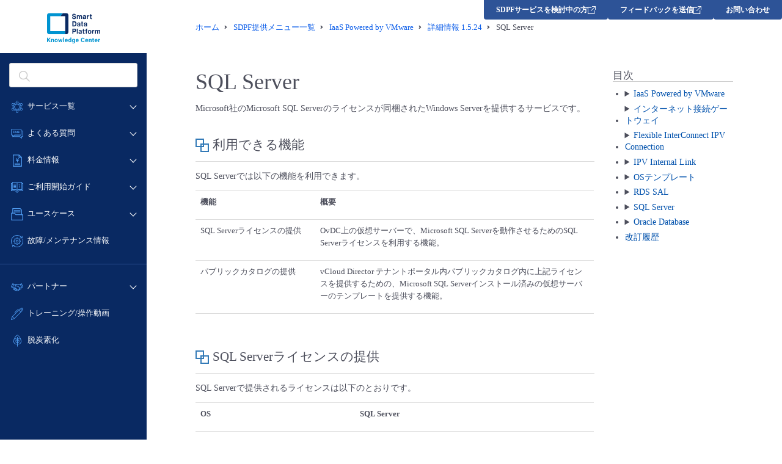

--- FILE ---
content_type: text/html; charset=UTF-8
request_url: https://sdpf.ntt.com/services/docs/vmware-platform/service-descriptions/ipv_mw_sql.html
body_size: 5174
content:
<!DOCTYPE html>
<html lang="ja">
<head>
	<title>SQL Server - IaaS Powered by VMware 詳細情報 | Smart Data Platform Knowledge Center</title>
	<!-- Google Tag Manager -->
	<script>(function(w,d,s,l,i){w[l]=w[l]||[];w[l].push({'gtm.start':
	new Date().getTime(),event:'gtm.js'});var f=d.getElementsByTagName(s)[0],
	j=d.createElement(s),dl=l!='dataLayer'?'&l='+l:'';j.async=true;j.src=
	'https://www.googletagmanager.com/gtm.js?id='+i+dl;f.parentNode.insertBefore(j,f);
	})(window,document,'script','dataLayer','GTM-PJPQS7W');</script>
	<!-- End Google Tag Manager -->
	<meta charset="utf-8" />
	<link rel="shortcut icon" href="https://sdpf.ntt.com/wp-content/themes/sdpf/images/favicon.ico">
	<link rel="apple-touch-icon" sizes="256x256" href="https://sdpf.ntt.com/wp-content/themes/sdpf/images/favicon.ico">
	<link rel="icon" sizes="256x256" href="https://sdpf.ntt.com/wp-content/themes/sdpf/images/favicon.ico">
	<meta http-equiv="X-UA-Compatible" content="IE=edge">
	<meta name="format-detection" content="telephone=no">
	<meta name="viewport" content="width=device-width">
	<meta property="og:site_name" content="Smart Data Platform Knowledge Center | Smart Data Platform">
	<meta property="og:title" content="SQL Server - IaaS Powered by VMware 詳細情報 | Smart Data Platform Knowledge Center">
	<meta property="og:type" content="website">
	<meta property="og:locale" content="ja_JP">
	<meta name="twitter:card" content="summary_large_image">
	

<link rel="stylesheet" href="https://docs.sdpf.ntt.com/_static/css/basicstrap-base.css" type="text/css" />
<link rel="stylesheet" href="https://docs.sdpf.ntt.com/_static/css/sphinx_base.css">
<link rel="stylesheet" id="current-theme" href="https://docs.sdpf.ntt.com/_static/css/bootstrap3/bootstrap.min.css" type="text/css" />
<link rel="stylesheet" id="current-adjust-theme" type="text/css" />

<link rel="stylesheet" href="https://docs.sdpf.ntt.com/_static/css/font-awesome.min.css">
<link rel="stylesheet" href="https://docs.sdpf.ntt.com/_static/css/styles.css" type="text/css" />
<link rel="stylesheet" href="https://docs.sdpf.ntt.com/_static/pygments.css" type="text/css" />
<link rel="stylesheet" href="_static/pygments.css" type="text/css" />
<link rel="stylesheet" href="_static/css/styles.css" type="text/css" />
	<link rel="stylesheet" href="https://sdpf.ntt.com/wp-content/themes/sdpf/css/common.css" />
	<link rel="stylesheet" href="https://sdpf.ntt.com/wp-content/themes/sdpf/css/common-bp.css" />
	<link rel="stylesheet" href="https://sdpf.ntt.com/wp-content/themes/sdpf/css/common-sp.css" />
	<link rel="stylesheet" href="https://sdpf.ntt.com/wp-content/themes/sdpf/css/doc.css" />
	<script type="text/javascript" src="https://sdpf.ntt.com/wp-content/themes/sdpf/js/jquery.js"></script>
    <script type="text/javascript" src="https://sdpf.ntt.com/wp-content/themes/sdpf/js/sphinx.js"></script>
	<script async src="https://www.googletagmanager.com/gtag/js?id=G-ZL75NGV4G5"></script>
	<!-- Google tag (gtag.js) -->
	<script async src="https://www.googletagmanager.com/gtag/js?id=G-ZL75NGV4G5"></script>
	<script>
		window.dataLayer = window.dataLayer || [];
		function gtag(){dataLayer.push(arguments);}
		gtag('js', new Date());
		gtag('config', 'G-ZL75NGV4G5');
	</script>
	<script type="text/javascript">
		!function(){
		  var G = GALFSRAM = window.GALFSRAM || {}
		  G.mfx = G.mfx || {}
		  G.mfx.router_mode = 'history'
		}();
	</script>

    <link href="https://ce.mf.marsflag.com/latest/css/mf-search.css" rel="stylesheet" type="text/css" media="all" charset="UTF-8">
	<link rel="stylesheet" href="https://sdpf.ntt.com/wp-content/themes/sdpf/css/mf-header.css" />
</head>
<body role="document" class="page">
<!-- Google Tag Manager (noscript) -->
<noscript><iframe src="https://www.googletagmanager.com/ns.html?id=GTM-PJPQS7W"
	height="0" width="0" style="display:none;visibility:hidden"></iframe></noscript>
<!-- End Google Tag Manager (noscript) -->
	<div id="whole-cont">
        <aside></aside>

		<div id="main-cont">
			<main>
<nav class="breadcrumbles">
	<ul itemscope itemtype="http://schema.org/BreadcrumbList">
	<li itemprop="itemListElement" itemscope itemtype="http://schema.org/ListItem"><a itemprop="item" href="/"><span itemprop="name">ホーム</span></a><meta itemprop="position" content="1" /></li>
	<li itemprop="itemListElement" itemscope itemtype="http://schema.org/ListItem"><a itemprop="item" href="/services/"><span itemprop="name">SDPF提供メニュー一覧</span></a><meta itemprop="position" content="2" /></li>
	<li itemprop="itemListElement" itemscope itemtype="http://schema.org/ListItem"><a itemprop="item" href="/services/vmware-platform/"><span itemprop="name">IaaS Powered by VMware</span></a><meta itemprop="position" content="3" />
	
	<li itemprop="itemListElement" itemscope itemtype="http://schema.org/ListItem"><a itemprop="item" href="index.html"><span itemprop="name">詳細情報&nbsp;1.5.24</span></a><meta itemprop="position" content="4" /></li>
		
	<li itemprop="itemListElement" itemscope itemtype="http://schema.org/ListItem"><span itemprop="name">SQL Server</span><meta itemprop="position" content="5" /></li>

	</ul>
</nav>

	<div class="panel-doc">
		<div class="row">
			<div class="col-md-9" id="content-wrapper">
				
  <div class="section" id="sql-server">
<h1>SQL Server<a class="headerlink" href="#sql-server" title="この見出しへのパーマリンク">¶</a></h1>
<div class="line-block">
<div class="line">Microsoft社のMicrosoft SQL Serverのライセンスが同梱されたWindows Serverを提供するサービスです。</div>
<div class="line"><br /></div>
</div>
<div class="section" id="id1">
<h2>利用できる機能<a class="headerlink" href="#id1" title="この見出しへのパーマリンク">¶</a></h2>
<div class="line-block">
<div class="line">SQL Serverでは以下の機能を利用できます。</div>
</div>
<table class="colwidths-given docutils align-default">
<colgroup>
<col style="width: 30%" />
<col style="width: 70%" />
</colgroup>
<tbody>
<tr class="row-odd"><td><p><strong>機能</strong></p></td>
<td><p><strong>概要</strong></p></td>
</tr>
<tr class="row-even"><td><p>SQL Serverライセンスの提供</p></td>
<td><p>OvDC上の仮想サーバーで、Microsoft SQL Serverを動作させるためのSQL Serverライセンスを利用する機能。</p></td>
</tr>
<tr class="row-odd"><td><p>パブリックカタログの提供</p></td>
<td><p>vCloud Director テナントポータル内パブリックカタログ内に上記ライセンスを提供するための、Microsoft SQL Serverインストール済みの仮想サーバーのテンプレートを提供する機能。</p></td>
</tr>
</tbody>
</table>
<div class="line-block">
<div class="line"><br /></div>
</div>
</div>
<div class="section" id="id2">
<h2>SQL Serverライセンスの提供<a class="headerlink" href="#id2" title="この見出しへのパーマリンク">¶</a></h2>
<div class="line-block">
<div class="line">SQL Serverで提供されるライセンスは以下のとおりです。</div>
</div>
<table class="colwidths-given docutils align-default">
<colgroup>
<col style="width: 40%" />
<col style="width: 60%" />
</colgroup>
<tbody>
<tr class="row-odd"><td><p><strong>OS</strong></p></td>
<td><p><strong>SQL Server</strong></p></td>
</tr>
<tr class="row-even"><td><p>Windows Server 2016 Standard/Datacenter</p></td>
<td><div class="line-block">
<div class="line">SQL Server 2017 Standard (64bit)Japanese/English</div>
</div>
</td>
</tr>
<tr class="row-odd"><td><p>Windows Server 2019 Standard/Datacenter</p></td>
<td><div class="line-block">
<div class="line">SQL Server 2017 Standard (64bit)Japanese/English</div>
<div class="line">SQL Server 2019 Standard (64bit)Japanese/English</div>
</div>
</td>
</tr>
<tr class="row-even"><td><p>Windows Server 2022 Datacenter</p></td>
<td><div class="line-block">
<div class="line">SQL Server 2022 Standard (64bit)Japanese/English</div>
</div>
</td>
</tr>
</tbody>
</table>
<div class="line-block">
<div class="line"><br /></div>
</div>
</div>
<div class="section" id="id3">
<h2>パブリックカタログの提供<a class="headerlink" href="#id3" title="この見出しへのパーマリンク">¶</a></h2>
<div class="line-block">
<div class="line">SQL Serverライセンスが提供された仮想サーバーを作成するためのテンプレートが利用できます。</div>
<div class="line">テンプレートは、vCloud Directorテナントポータルからコンピュートリソース内に仮想サーバーを作成するときに利用できます。</div>
</div>
<div class="admonition important">
<p class="admonition-title">重要</p>
<ul>
<li><p>SQL Serverライセンスは、提供されるテンプレートを使用して作成した仮想サーバーに対してのみ提供されます。</p></li>
<li><div class="line-block">
<div class="line">SQL Serverライセンスで作成した仮想サーバー1台に対し、1つのSQL ServerライセンスおよびOSライセンスがセットで提供されます。</div>
<div class="line">OSライセンスの提供条件について詳しくは、「 <a class="reference external" href="https://sdpf.ntt.com/services/docs/vmware-platform/service-descriptions/ipv_os.html">OSテンプレート</a> 」を参照してください。</div>
</div>
</li>
<li><div class="line-block">
<div class="line">SQL Serverで作成した仮想サーバーは、SQL Serverがインストール済みの状態となります。</div>
<div class="line">詳しい利用手順はチュートリアルをご確認ください。</div>
<div class="line">チュートリアル： <a class="reference external" href="https://sdpf.ntt.com/services/docs/vmware-platform/tutorials/guide/guide_ms-sql">IPVでのMicrosoft SQL Serverテンプレートのご利用について</a></div>
</div>
</li>
</ul>
</div>
<div class="line-block">
<div class="line"><br /></div>
</div>
</div>
<div class="section" id="id4">
<h2>注意事項<a class="headerlink" href="#id4" title="この見出しへのパーマリンク">¶</a></h2>
<ul class="simple">
<li><p>SQL Serverで作成した仮想サーバーをプライベートカタログに保存することはできません。</p></li>
</ul>
<div class="line-block">
<div class="line"><br /></div>
</div>
<ul>
<li><div class="line-block">
<div class="line">SQL Server Standard Editionで利用できるvCPU数はMicrosoft社の仕様に準拠します。</div>
<div class="line">SQL Server 2017 <a class="reference external" href="https://docs.microsoft.com/ja-jp/sql/sql-server/editions-and-components-of-sql-server-2017">https://docs.microsoft.com/ja-jp/sql/sql-server/editions-and-components-of-sql-server-2017</a></div>
<div class="line">SQL Server 2019 <a class="reference external" href="https://docs.microsoft.com/ja-jp/sql/sql-server/editions-and-components-of-sql-server-2019">https://docs.microsoft.com/ja-jp/sql/sql-server/editions-and-components-of-sql-server-2019</a></div>
<div class="line">SQL Server 2022 <a class="reference external" href="https://docs.microsoft.com/ja-jp/sql/sql-server/editions-and-components-of-sql-server-2022">https://docs.microsoft.com/ja-jp/sql/sql-server/editions-and-components-of-sql-server-2022</a></div>
</div>
</li>
</ul>
<div class="admonition note">
<p class="admonition-title">注釈</p>
<div class="line-block">
<div class="line">5vCPU以上を設定される場合は、ソケット数を4以下、ソケットあたりのコア数を2以上に指定してください。</div>
</div>
</div>
<ul class="simple">
<li><p>SQL Serverのデプロイ後、仮想マシンの起動前にメモリーサイズを設定してください。</p></li>
<li><p>SQL Serverで作成した仮想サーバーのSQL Serverの種類は変更できません。</p></li>
<li><p>SQL Serverを再インストールする場合は、テンプレートから仮想サーバーを再作成してください。</p></li>
<li><p>テンプレートの仕様は、変更する可能性があります。</p></li>
<li><p>MS-SQLの初期パラメータには、お客様が変更できない項目があります。</p></li>
<li><p>オフィシャルテンプレートから作成した1つの仮想マシンにおいては、利用できるSQL Serverのインスタンス数は1です。
複数SQL Serverのインスタンスが必要な場合は、仮想マシンを複数作成していただく必要がございます。</p></li>
</ul>
<font size="+1" color="#008000">禁止事項</font><br><div class="line-block">
<div class="line">　以下に挙げるような行為は、お客様とMicrosoft社との契約に違反、または弊社のサービスの不正使用に該当します。この場合、弊社からお客様に対してサービス停止などのペナルティを課す対象となる可能性や、Microsoft社が不正使用のペナルティを課す可能性があります。</div>
<div class="line">　以下の行為は具体的な例です。ペナルティを課す可能性が発生する行為は、以下の行為に限定されるものではありません。</div>
</div>
<ul class="simple">
<li><p>SQL Serverで提供するライセンス製品を弊社が指定するクラウド環境以外で使用する行為</p></li>
<li><p>vCloud Directorテナントポータルの機能を使用して仮想サーバーのイメージを再テンプレート化して保存し、エクスポート機能を使用してそのテンプレートを弊社クラウド環境以外に保存し、そのファイルを基に新しい仮想サーバーを作成して、弊社が提供したライセンス製品を実行する行為</p></li>
<li><p>弊社への通知なしに、ソフトウェアを複製して利用する行為</p></li>
<li><p>弊社への通知なしに、SQL Serverを利用して動作している仮想サーバーのイメージを複製し、別の仮想サーバーとして動作させる行為</p></li>
</ul>
<div class="line-block">
<div class="line"><br /></div>
</div>
</div>
<div class="section" id="microsoft-sql-server">
<h2>Microsoft SQL Serverの初期状態<a class="headerlink" href="#microsoft-sql-server" title="この見出しへのパーマリンク">¶</a></h2>
<div class="admonition note">
<p class="admonition-title">注釈</p>
<div class="line-block">
<div class="line">提供テンプレートは既定のインスタンス名(MSSQLSERVER)でインストールされています。</div>
</div>
</div>
<div class="line-block">
<div class="line"><br /></div>
</div>
<table class="docutils align-default">
<colgroup>
<col style="width: 33%" />
<col style="width: 33%" />
<col style="width: 33%" />
</colgroup>
<tbody>
<tr class="row-odd"><td></td>
<td><p>設定項目</p></td>
<td><p>設定値</p></td>
</tr>
<tr class="row-even"><td><p>セットアップ先フォルダ</p></td>
<td><p>インストールパス</p></td>
<td><p>C:\Program Files\Microsoft SQL Server</p></td>
</tr>
<tr class="row-odd"><td></td>
<td><p>インスタンス ルート ディレクトリ</p></td>
<td><p>C:\Program Files\Microsoft SQL Server\</p></td>
</tr>
<tr class="row-even"><td><p>サーバー構成</p></td>
<td><p>Analysis Services</p></td>
<td><p>Latin1_General_CI_AS</p></td>
</tr>
<tr class="row-odd"><td></td>
<td><p>SQL Server(MSSQLSERVER)</p></td>
<td><p>NT Service\MSSQLSERVER(自動)</p></td>
</tr>
<tr class="row-even"><td></td>
<td><p>SQL Server Browser</p></td>
<td><div class="line-block">
<div class="line">・SQL Server Version 2017 / 2019</div>
<div class="line">- NT AUTHORITY\LOCAL SERVICE(自動)</div>
<div class="line">・SQL Server Version 2022</div>
<div class="line">- Local Service(自動)</div>
</div>
</td>
</tr>
<tr class="row-odd"><td></td>
<td><p>SQL Server エージェント(MSSQLSERVER)</p></td>
<td><p>NT Service\SQLSERVERAGENT(手動)</p></td>
</tr>
<tr class="row-even"><td></td>
<td><p>SQL Server Analysis Services</p></td>
<td><p>NT Service\MSSQLServerOLAPService(自動)</p></td>
</tr>
<tr class="row-odd"><td></td>
<td><p>アカウント</p></td>
<td><p>sa</p></td>
</tr>
<tr class="row-even"><td><p>データベースエンジン構成</p></td>
<td><p>認証モード</p></td>
<td><p>SQL Server認証</p></td>
</tr>
<tr class="row-odd"><td><p>照合順序</p></td>
<td><p>SQL Server</p></td>
<td><p>SQL_Latin1_General_CP1_CI_AS</p></td>
</tr>
<tr class="row-even"><td><p>インスタンス構成</p></td>
<td><p>インスタンス名</p></td>
<td><p>既定のインスタンス(MSSQLSERVER)</p></td>
</tr>
<tr class="row-odd"><td><p>インストールコンポーネント</p></td>
<td><p>インスタンス機能</p></td>
<td><div class="line-block">
<div class="line">・SQL Server データベース エンジン</div>
<div class="line">・Analysis Services</div>
<div class="line">・Reporting Services</div>
<div class="line">・Integration Services</div>
<div class="line">・Machine Learning Services(データベース内)</div>
</div>
</td>
</tr>
<tr class="row-even"><td></td>
<td><p>管理ツール</p></td>
<td><div class="line-block">
<div class="line">・Data Quality Services</div>
<div class="line">・Data Quality クライアント</div>
<div class="line">・接続コンポーネント</div>
<div class="line">・互換性コンポーネント</div>
<div class="line">・分散再生コントローラー/クライアント</div>
<div class="line">・Microsoft SQL Server Native Client 用 SDK</div>
<div class="line">・ソフトウェア開発キット</div>
</div>
</td>
</tr>
<tr class="row-odd"><td></td>
<td><p>SQL Server Integration Services</p></td>
<td><div class="line-block">
<div class="line">・SQL Server Version 2017</div>
<div class="line-block">
<div class="line">- NT Service\MsDtsServer140(自動起動)</div>
</div>
<div class="line">・SQL Server Version 2019</div>
<div class="line-block">
<div class="line">- NT Service\MsDtsServer150(自動起動)</div>
</div>
<div class="line">・SQL Server Version 2022</div>
<div class="line-block">
<div class="line">- NT Service\MsDtsServer160(自動起動)</div>
</div>
</div>
</td>
</tr>
</tbody>
</table>
<ul>
<li><ul>
<li><dl>
<dt>セットアップ情報</dt><dd><ul>
<li><p>セットアップ概要ログ</p></li>
<li><div class="line-block">
<div class="line">・SQL Server Version 2017</div>
<div class="line-block">
<div class="line">- C:\Program Files\Microsoft SQL Server\140\Setup Bootstrap\Log\Summary.txt</div>
</div>
<div class="line">・SQL Server Version 2019</div>
<div class="line-block">
<div class="line">- C:\Program Files\Microsoft SQL Server\150\Setup Bootstrap\Log\Summary.txt</div>
</div>
<div class="line">・SQL Server Version 2022</div>
<div class="line-block">
<div class="line">- C:\Program Files\Microsoft SQL Server\160\Setup Bootstrap\Log\Summary.txt</div>
</div>
</div>
</li>
</ul>
</dd>
</dl>
</li>
</ul>
</li>
</ul>
<div class="line-block">
<div class="line"><br /></div>
</div>
</div>
<div class="section" id="sql-server-management-studio">
<h2>SQL Server Management Studio<a class="headerlink" href="#sql-server-management-studio" title="この見出しへのパーマリンク">¶</a></h2>
<div class="line-block">
<div class="line">本サービスで提供するパブリックカタログではSQL Server Management Studioをインストールして提供します。</div>
<div class="line">※ Azure Data Studioはインストールされておりません</div>
<div class="line"><br /></div>
<div class="line">SQL Server Management Studioのインストールバージョンについてはチュートリアルをご確認ください。</div>
<div class="line">チュートリアル： <a class="reference external" href="https://sdpf.ntt.com/services/docs/vmware-platform/tutorials/guide/guide_ms-sql">IPVでのMicrosoft SQL Serverテンプレートのご利用について</a></div>
</div>
<div class="admonition note">
<p class="admonition-title">注釈</p>
<div class="line-block">
<div class="line">必要に応じて最新版をマイクロソフト社のダウンロードページからダウンロードし、インストールしてご利用ください。</div>
<div class="line"><br /></div>
</div>
</div>
</div>
<div class="section" id="sql-server-reporting-services">
<h2>SQL Server Reporting Services<a class="headerlink" href="#sql-server-reporting-services" title="この見出しへのパーマリンク">¶</a></h2>
<div class="line-block">
<div class="line">本サービスで提供するパブリックカタログではSQL Server Reporting Servicesをインストールして提供します。</div>
<div class="line"><br /></div>
<div class="line">SQL Server Reporting Servicesのインストールバージョンについてはチュートリアルをご確認ください。</div>
<div class="line">チュートリアル： <a class="reference external" href="https://sdpf.ntt.com/services/docs/vmware-platform/tutorials/guide/guide_ms-sql">IPVでのMicrosoft SQL Serverテンプレートのご利用について</a></div>
</div>
</div>
</div>


			</div>
			
		  		
<div class="col-md-3 hidden-xs" id="sidebar-wrapper">
  <div class="docs-sidebar hidden-xs" role="navigation" aria-label="main navigation">
    <div id="toc" class="sidebarRow">
      
      <h3 class="no-top-margin">目次</h3>
      
      <ul class="current">
<li class="toctree-l1"><a class="reference internal" href="managed_v_platform.html">IaaS Powered by VMware</a><ul>
<li class="toctree-l2"><a class="reference internal" href="managed_v_platform.html#id1">メニューの概要</a></li>
<li class="toctree-l2"><a class="reference internal" href="managed_v_platform.html#id3">利用できる機能</a></li>
<li class="toctree-l2"><a class="reference internal" href="managed_v_platform.html#id7">メニュー</a></li>
<li class="toctree-l2"><a class="reference internal" href="managed_v_platform.html#id10">申し込み</a></li>
<li class="toctree-l2"><a class="reference internal" href="managed_v_platform.html#vcdvcd">vCDテナントポータルにて利用可能なvCDの機能</a></li>
<li class="toctree-l2"><a class="reference internal" href="managed_v_platform.html#id11">料金</a></li>
<li class="toctree-l2"><a class="reference internal" href="managed_v_platform.html#id12">提供メニューの品質</a></li>
<li class="toctree-l2"><a class="reference internal" href="managed_v_platform.html#id16">ご利用条件</a></li>
</ul>
</li>
<li class="toctree-l1"><a class="reference internal" href="mvp-internet-gw.html">インターネット接続ゲートウェイ</a><ul>
<li class="toctree-l2"><a class="reference internal" href="mvp-internet-gw.html#id2">概要</a></li>
<li class="toctree-l2"><a class="reference internal" href="mvp-internet-gw.html#id5">機能</a></li>
<li class="toctree-l2"><a class="reference internal" href="mvp-internet-gw.html#id10">メニュープラン</a></li>
<li class="toctree-l2"><a class="reference internal" href="mvp-internet-gw.html#id14">ご利用条件</a></li>
<li class="toctree-l2"><a class="reference internal" href="mvp-internet-gw.html#id17">料金</a></li>
<li class="toctree-l2"><a class="reference internal" href="mvp-internet-gw.html#id20">サービス提供の品質</a></li>
<li class="toctree-l2"><a class="reference internal" href="mvp-internet-gw.html#id24">注意事項</a></li>
</ul>
</li>
<li class="toctree-l1"><a class="reference internal" href="mvp-fic-gw.html">Flexible InterConnect IPV Connection</a><ul>
<li class="toctree-l2"><a class="reference internal" href="mvp-fic-gw.html#id1">概要</a></li>
<li class="toctree-l2"><a class="reference internal" href="mvp-fic-gw.html#id3">機能</a></li>
<li class="toctree-l2"><a class="reference internal" href="mvp-fic-gw.html#id7">メニュープラン</a></li>
<li class="toctree-l2"><a class="reference internal" href="mvp-fic-gw.html#id11">ご利用条件</a></li>
<li class="toctree-l2"><a class="reference internal" href="mvp-fic-gw.html#id13">料金</a></li>
<li class="toctree-l2"><a class="reference internal" href="mvp-fic-gw.html#id15">サービス提供の品質</a></li>
<li class="toctree-l2"><a class="reference internal" href="mvp-fic-gw.html#id18">注意事項</a></li>
</ul>
</li>
<li class="toctree-l1"><a class="reference internal" href="ipv-internallink-gw.html">IPV Internal Link</a><ul>
<li class="toctree-l2"><a class="reference internal" href="ipv-internallink-gw.html#id1">概要</a></li>
<li class="toctree-l2"><a class="reference internal" href="ipv-internallink-gw.html#id3">サービスの特長</a></li>
<li class="toctree-l2"><a class="reference internal" href="ipv-internallink-gw.html#id4">機能</a></li>
<li class="toctree-l2"><a class="reference internal" href="ipv-internallink-gw.html#id12">メニュープラン</a></li>
<li class="toctree-l2"><a class="reference internal" href="ipv-internallink-gw.html#id16">ご利用条件</a></li>
<li class="toctree-l2"><a class="reference internal" href="ipv-internallink-gw.html#id18">料金</a></li>
<li class="toctree-l2"><a class="reference internal" href="ipv-internallink-gw.html#id21">メニュー提供の品質</a></li>
<li class="toctree-l2"><a class="reference internal" href="ipv-internallink-gw.html#id24">注意事項</a></li>
</ul>
</li>
<li class="toctree-l1"><a class="reference internal" href="ipv_os.html">OSテンプレート</a><ul>
<li class="toctree-l2"><a class="reference internal" href="ipv_os.html#id1">利用できる機能</a></li>
<li class="toctree-l2"><a class="reference internal" href="ipv_os.html#id2">ライセンスの提供</a></li>
<li class="toctree-l2"><a class="reference internal" href="ipv_os.html#id3">パブリックカタログの提供</a></li>
<li class="toctree-l2"><a class="reference internal" href="ipv_os.html#id8">ライセンス切り替え</a></li>
<li class="toctree-l2"><a class="reference internal" href="ipv_os.html#id10">注意事項</a></li>
</ul>
</li>
<li class="toctree-l1"><a class="reference internal" href="ipv_mw_rds.html">RDS SAL</a><ul>
<li class="toctree-l2"><a class="reference internal" href="ipv_mw_rds.html#id1">利用できる機能</a></li>
<li class="toctree-l2"><a class="reference internal" href="ipv_mw_rds.html#id2">RDS SALの提供</a></li>
<li class="toctree-l2"><a class="reference internal" href="ipv_mw_rds.html#id3">パブリックカタログの提供</a></li>
<li class="toctree-l2"><a class="reference internal" href="ipv_mw_rds.html#id4">注意事項</a></li>
</ul>
</li>
<li class="toctree-l1 current"><a class="current reference internal" href="#">SQL Server</a><ul>
<li class="toctree-l2"><a class="reference internal" href="#id1">利用できる機能</a></li>
<li class="toctree-l2"><a class="reference internal" href="#id2">SQL Serverライセンスの提供</a></li>
<li class="toctree-l2"><a class="reference internal" href="#id3">パブリックカタログの提供</a></li>
<li class="toctree-l2"><a class="reference internal" href="#id4">注意事項</a></li>
<li class="toctree-l2"><a class="reference internal" href="#microsoft-sql-server">Microsoft SQL Serverの初期状態</a></li>
<li class="toctree-l2"><a class="reference internal" href="#sql-server-management-studio">SQL Server Management Studio</a></li>
<li class="toctree-l2"><a class="reference internal" href="#sql-server-reporting-services">SQL Server Reporting Services</a></li>
</ul>
</li>
<li class="toctree-l1"><a class="reference internal" href="ipv_mw_oracledb.html">Oracle Database</a><ul>
<li class="toctree-l2"><a class="reference internal" href="ipv_mw_oracledb.html#id1">利用できる機能</a></li>
<li class="toctree-l2"><a class="reference internal" href="ipv_mw_oracledb.html#id2">Oracle Databaseライセンスの提供</a></li>
<li class="toctree-l2"><a class="reference internal" href="ipv_mw_oracledb.html#id3">カタログの提供</a></li>
<li class="toctree-l2"><a class="reference internal" href="ipv_mw_oracledb.html#id6">製品サポートの提供</a></li>
<li class="toctree-l2"><a class="reference internal" href="ipv_mw_oracledb.html#id8">利用方法</a></li>
<li class="toctree-l2"><a class="reference internal" href="ipv_mw_oracledb.html#id18">利用条件</a></li>
</ul>
</li>
<li class="toctree-l1"><a class="reference internal" href="revisionhistory.html">改訂履歴</a></li>
</ul>

    </div>
  </div>
</div> 
		 	
			
		</div>
		<hr>
		<div class="row">
			<div class="col-md-5">
			  <a href="ipv_mw_rds.html" title="前の章へ">
			  <i class="fa fa-arrow-circle-left"></i> RDS SAL</a>
			</div>
			<div class="col-md-2">
			</div>
			<div class="col-md-5 text-right">
			  <a href="ipv_mw_oracledb.html" title="次の章へ">Oracle Database <i class="fa fa-arrow-circle-right"></i></a>
			</div>
		  </div>
		</div>
		</main>
		<div id="pagetop"><a href="#whole-cont"></a></div>
	</div>
</div>
<footer></footer>
</body>
</html>

--- FILE ---
content_type: text/javascript
request_url: https://sdpf.ntt.com/wp-content/themes/sdpf/js/sphinx.js
body_size: 525
content:
const scriptUrl = new URL(document.currentScript.src);
$(document).ready(function () {
  const domain = scriptUrl.protocol + "//" + scriptUrl.hostname;
  let url = domain + "/gn/";
  if ($("html").attr("lang") == "en") url = "/en" + url;
  $.get(url, function (data) {
    const html = $(data);
    $("#whole-cont aside").html($("aside", html).html());
    $("footer").html(html.filter("footer").html());
    // ヘッダメニューはswaggerの場合表示しない.
    if(!$("body").hasClass("swagger")) {
      $("main").prepend($("div.top-fixed", html));
    }
    $("#aside-language a").each(function (i) {
      if (i == 0) {
        $(this).attr("href", "/");
      } else if (i == 1) {
        $(this).attr("href", "/en/");
      }
    });
    $.getScript(domain + "/wp-content/themes/sdpf/js/common.js");
    $.getScript("https://ce.mf.marsflag.com/latest/js/mf-search.js");
  });
});

// 読み込み後に実行
window.addEventListener('DOMContentLoaded', () => {
  let top_uls = document.querySelectorAll("#sidebar-wrapper .toctree-l1");

  // 折りたたみ対応
  top_uls.forEach((element) => {
    let toctree_l2_ul = element.querySelector("ul");
    if(toctree_l2_ul !== null) {
      let details = document.createElement("details");
      let summary = document.createElement("summary");
      summary.append(element.querySelector(":scope > a"));
      details.append(summary);
      element.appendChild(details);
      element.append(toctree_l2_ul);
    }
  });

  // 目次のヘッダーを外に移動
  let index_h3 = document.querySelector("#toc.sidebarRow > h3.no-top-margin");
  document.querySelector(".docs-sidebar.hidden-xs").insertBefore(index_h3, document.querySelector("#toc.sidebarRow"));
});


--- FILE ---
content_type: image/svg+xml
request_url: https://sdpf.ntt.com/wp-content/themes/sdpf/images/logo.svg
body_size: 25361
content:
<svg width="173" height="100" viewBox="0 0 173 100" fill="none" xmlns="http://www.w3.org/2000/svg">
<g clip-path="url(#clip0)">
<path d="M59.0023 69.1299C58.6977 69.1533 58.3931 69.1767 58.1119 69.1767C41.2641 69.1767 24.3929 69.1533 7.54517 69.2C4.26466 69.2 1.21847 67.1915 0.328051 63.9919C0.140593 63.2913 0.0234322 62.5439 0.0234322 61.8199C0 43.6733 0 25.5267 0 7.38008C0 3.2463 3.13992 0.0233498 7.24055 0.0233498C21.956 -4.86895e-06 36.6714 0.0233498 51.3868 0.0233498C51.5274 0.0233498 51.6446 0.0467046 51.7852 0.0467046C49.7231 2.63908 47.6611 5.25481 45.6225 7.87053C44.9664 8.7113 44.3572 9.55207 43.7245 10.4162C43.3496 10.4396 42.9981 10.4396 42.6232 10.4396C32.2896 10.4396 21.956 10.4396 11.6224 10.4396C11.2709 10.4396 10.9194 10.4396 10.5211 10.4396C10.5211 26.601 10.5211 42.6223 10.5211 58.7604C10.9194 58.7604 11.2709 58.7604 11.6458 58.7604C21.3702 58.7604 31.118 58.7604 40.8423 58.7604C46.8879 58.7604 52.9568 58.7604 59.0023 58.7371C58.9789 62.2169 59.0023 65.6734 59.0023 69.1299Z" fill="#0094D1"/>
<path d="M59.0024 69.1299C59.0024 65.6734 58.979 62.1936 58.979 58.7371C58.979 58.667 59.0024 58.5969 59.0024 58.5269C59.0024 42.6924 59.0024 26.8579 59.0024 11C59.0024 10.8132 58.9555 10.6264 58.9087 10.4162C56.3077 10.4162 53.777 10.4162 51.2463 10.4162C48.7391 10.4162 46.2319 10.3928 43.7246 10.3695C44.3573 9.52869 44.9665 8.66457 45.6226 7.8238C47.6612 5.20807 49.7233 2.6157 51.7853 -3.01898e-05C55.3938 -3.01898e-05 59.0024 -0.093449 62.611 -3.01898e-05C66.3836 0.0933887 69.3594 3.24627 69.4766 7.00638C69.4766 7.31 69.4766 7.61361 69.4766 7.89386C69.4766 25.8303 69.4532 43.7901 69.5 61.7265C69.5 64.9027 67.4849 68.2891 63.6185 68.9898C62.1189 69.2934 60.5489 69.1299 59.0024 69.1299Z" fill="#092962"/>
<path d="M82.4111 43.4163C82.4111 37.8346 82.4111 32.3462 82.4111 26.8578C84.9652 26.8578 87.4725 26.6944 89.9563 26.9046C92.8385 27.1381 94.8068 29.0999 95.5097 32.0192C96.0487 34.2846 96.0018 36.5734 95.2988 38.8155C94.2444 42.1085 91.5965 43.5098 89.0424 43.4397C86.8632 43.3463 84.6841 43.4163 82.4111 43.4163ZM85.7854 29.8472C85.7854 33.4205 85.7854 36.8303 85.7854 40.3335C86.7227 40.3335 87.6131 40.3335 88.5035 40.3335C90.3546 40.3335 91.5497 39.5161 92.1121 37.7645C92.6979 35.8961 92.6276 34.0277 91.948 32.2061C91.5263 31.0617 90.6827 30.2676 89.4877 30.0808C88.2926 29.894 87.0507 29.9173 85.7854 29.8472Z" fill="#092962"/>
<path d="M113.763 19.3845C112.756 19.3845 111.818 19.3845 110.741 19.3845C110.741 19.0108 110.741 18.6605 110.741 18.3102C110.694 15.9747 110.694 13.6626 110.6 11.3271C110.553 10.2761 110.014 9.73897 109.1 9.64555C108.163 9.55213 107.437 9.99587 107.132 10.9768C106.991 11.4205 106.945 11.8876 106.945 12.3547C106.921 14.0596 106.945 15.7411 106.945 17.446C106.945 18.0766 106.945 18.6838 106.945 19.3611C105.89 19.3611 104.929 19.3611 103.898 19.3611C103.875 19.0809 103.851 18.7772 103.851 18.497C103.828 16.2316 103.828 13.9662 103.781 11.7241C103.758 10.4163 103.336 9.80904 102.328 9.66891C101.321 9.52878 100.43 10.1594 100.126 11.2804C100.032 11.6541 99.9852 12.0744 99.9852 12.4481C99.9617 14.4099 99.9852 16.3717 99.9852 18.3335C99.9852 18.6605 99.9852 18.9874 99.9852 19.3611C98.9541 19.3611 97.9934 19.3611 96.9858 19.3611C96.9858 15.3675 96.9858 11.3972 96.9858 7.35679C97.9231 7.35679 98.837 7.35679 99.7977 7.35679C99.8446 7.77718 99.8914 8.17421 99.9149 8.57124C102.633 6.37589 104.765 6.44596 106.452 8.82814C106.593 8.68801 106.71 8.54788 106.827 8.40775C108.116 6.8897 109.803 6.6795 111.654 7.35679C112.498 7.6604 113.037 8.26763 113.365 9.08504C113.552 9.59884 113.74 10.1827 113.74 10.7199C113.787 13.5691 113.763 16.4184 113.763 19.3845Z" fill="#092962"/>
<path d="M156.152 67.4717C156.152 63.4313 156.152 59.4844 156.152 55.4674C157.09 55.4674 158.003 55.4674 158.988 55.4674C159.035 55.8878 159.081 56.2848 159.128 56.7285C161.729 54.4865 164.072 54.5565 165.76 57.0788C165.853 56.892 165.877 56.7285 165.97 56.6117C167.001 55.2805 168.384 54.9302 169.977 55.1871C171.829 55.4907 172.93 56.9154 172.977 59.0873C173 61.4228 172.977 63.7349 172.977 66.0704C172.977 66.5375 172.977 66.9812 172.977 67.4717C171.922 67.4717 170.962 67.4717 169.93 67.4717C169.93 65.977 169.93 64.5056 169.93 63.0576C169.93 61.8666 169.93 60.6521 169.837 59.4844C169.743 58.34 169.204 57.8262 168.243 57.7795C167.259 57.7328 166.556 58.2232 166.298 59.2742C166.181 59.7413 166.134 60.2551 166.134 60.7455C166.111 62.6373 166.134 64.529 166.134 66.4441C166.134 66.771 166.134 67.098 166.134 67.4717C165.103 67.4717 164.143 67.4717 163.088 67.4717C163.065 67.2148 163.041 66.9112 163.041 66.6309C163.041 64.599 163.041 62.5672 163.041 60.5353C163.041 60.1383 163.018 59.7413 162.971 59.3442C162.924 58.6203 162.596 58.0597 161.87 57.8495C161.143 57.6394 160.487 57.8262 159.925 58.3633C159.292 58.9939 159.175 59.8113 159.175 60.6755C159.175 62.7307 159.175 64.8092 159.175 66.8645C159.175 67.0513 159.152 67.2615 159.128 67.495C158.144 67.4717 157.183 67.4717 156.152 67.4717Z" fill="#092962"/>
<path d="M93.612 7.73043C92.6278 7.73043 91.6202 7.73043 90.5658 7.73043C90.5189 7.61366 90.4486 7.47353 90.4018 7.31005C89.8863 5.51173 87.8711 4.64761 86.184 5.51173C85.5279 5.8387 85.1998 6.37586 85.1998 7.12321C85.1998 7.87056 85.645 8.3143 86.2777 8.52449C87.4727 8.92152 88.6912 9.27184 89.9097 9.62216C91.0579 9.92577 92.1357 10.3462 92.9793 11.2103C95.0413 13.3589 94.5493 17.2592 91.9014 18.7539C89.3473 20.2018 86.6292 20.1785 84.0516 18.8239C82.1536 17.8197 81.3804 16.0681 81.4507 13.8727C82.5285 13.8727 83.5596 13.8727 84.614 13.8727C84.6843 14.1997 84.7312 14.5033 84.8249 14.8303C85.0592 15.7411 85.645 16.3483 86.512 16.6519C87.5196 17.0023 88.5506 17.0256 89.5582 16.6753C90.3315 16.395 90.8704 15.9046 90.9407 15.0171C91.011 14.153 90.5424 13.6158 89.8394 13.2889C89.1833 12.9852 88.4569 12.7984 87.7774 12.5649C86.8166 12.2612 85.8559 12.0043 84.9186 11.654C83.0909 10.9534 82.013 9.66887 81.9193 7.68372C81.849 5.67522 82.6691 4.06374 84.4734 3.17626C86.8401 2.00853 89.277 2.07859 91.5499 3.43317C93.073 4.27393 93.8697 6.07225 93.612 7.73043Z" fill="#092962"/>
<path d="M85.7385 67.4718C84.5669 67.4718 83.5124 67.4718 82.4111 67.4718C82.4111 61.96 82.4111 56.4717 82.4111 51.0067C82.4814 50.96 82.5283 50.8899 82.5986 50.8899C85.1058 50.8899 87.6131 50.7965 90.0969 50.96C92.6745 51.1234 94.2679 52.8517 94.4787 55.4441C94.549 56.1681 94.5022 56.9154 94.3616 57.6161C93.8695 60.045 92.1355 61.4929 89.6517 61.5397C88.3864 61.563 87.121 61.5397 85.7385 61.5397C85.7385 63.5482 85.7385 65.4866 85.7385 67.4718ZM85.7619 58.5736C87.0039 58.5736 88.152 58.6437 89.2533 58.5503C90.5187 58.4568 91.1982 57.6394 91.2685 56.3549C91.3388 55.0003 90.7296 54.0895 89.4642 53.9027C88.2692 53.7392 87.0273 53.7625 85.7619 53.7158C85.7619 55.4207 85.7619 56.9621 85.7619 58.5736Z" fill="#092962"/>
<path d="M113.061 67.4718C112.194 67.4718 111.233 67.4718 110.225 67.4718C110.131 67.1915 110.014 66.8879 109.897 66.5376C108.679 67.6119 107.249 67.8921 105.703 67.752C103.945 67.6119 102.75 66.4909 102.586 64.8093C102.375 62.7074 103.125 61.3762 104.93 60.839C105.75 60.6055 106.617 60.5121 107.484 60.3486C107.976 60.2551 108.468 60.2084 108.96 60.0683C109.499 59.9048 109.874 59.5779 109.85 58.9239C109.827 58.2233 109.546 57.7562 108.936 57.5227C107.531 56.9855 106.429 57.5694 105.867 59.1575C104.93 59.1575 103.969 59.1575 103.008 59.1575C102.914 57.3825 103.969 55.9579 105.797 55.4207C107.367 54.977 108.983 54.977 110.553 55.4207C112.147 55.8645 112.92 56.9388 112.943 58.6904C112.967 60.3953 112.92 62.0768 112.943 63.7817C112.92 64.9962 112.99 66.2106 113.061 67.4718ZM109.757 61.8666C109.077 62.0068 108.491 62.1002 107.929 62.2403C107.413 62.3571 106.874 62.4505 106.406 62.684C105.82 62.9643 105.539 63.5015 105.586 64.1554C105.609 64.7626 105.867 65.2531 106.5 65.4399C108.116 65.907 109.499 65.3231 109.757 63.5715C109.827 62.9877 109.757 62.4271 109.757 61.8666Z" fill="#092962"/>
<path d="M130.142 43.3696C129.252 43.3696 128.315 43.3696 127.307 43.3696C127.213 43.1127 127.143 42.8324 127.026 42.5288C126.862 42.6222 126.745 42.669 126.651 42.739C125.292 43.7199 123.792 43.9535 122.176 43.5798C120.582 43.2061 119.692 42.0384 119.621 40.3335C119.551 38.5352 120.348 37.274 121.941 36.8069C122.925 36.5267 123.956 36.4099 124.987 36.2231C125.315 36.153 125.644 36.1063 125.972 36.0129C126.792 35.7326 127.003 35.429 126.909 34.6116C126.839 33.9109 126.417 33.4672 125.714 33.3738C124.167 33.1402 123.628 33.4672 122.949 35.1487C122.129 35.1487 121.309 35.1487 120.465 35.1487C120.348 35.1487 120.207 35.102 120.09 35.102C120.02 33.5606 120.817 32.2294 122.293 31.6222C124.191 30.8281 126.136 30.8281 128.057 31.5288C129.346 31.9959 130.025 32.9767 130.049 34.3547C130.072 35.9895 130.049 37.6243 130.072 39.2358C130.072 40.5904 130.119 41.945 130.142 43.3696ZM126.979 37.8112C126.112 37.9747 125.409 38.0914 124.683 38.2316C124.284 38.325 123.886 38.395 123.535 38.5819C122.504 39.1424 122.41 40.6371 123.347 41.221C124.542 41.9683 126.417 41.3144 126.768 39.9365C126.956 39.2825 126.909 38.5352 126.979 37.8112Z" fill="#092962"/>
<path d="M119.527 11.0467C118.778 11.0467 118.028 11.0467 117.254 11.0467C117.067 11.0467 116.88 11.0467 116.669 11.0467C116.598 9.41186 117.489 8.05729 119.059 7.47342C120.84 6.81949 122.667 6.81949 124.472 7.42671C125.901 7.91716 126.581 8.89806 126.604 10.4628C126.627 12.3312 126.604 14.1996 126.627 16.0446C126.651 17.1423 126.721 18.2399 126.768 19.361C125.878 19.361 124.893 19.361 123.886 19.361C123.792 19.0807 123.722 18.8005 123.605 18.4268C122.269 19.5245 120.769 19.8748 119.106 19.6179C117.583 19.3843 116.645 18.5202 116.294 17.0489C115.802 14.8068 116.809 13.1486 119.035 12.6348C119.785 12.448 120.535 12.3779 121.308 12.2378C121.73 12.1677 122.175 12.0977 122.574 11.9809C123.136 11.8174 123.511 11.4904 123.511 10.8365C123.511 10.0892 123.183 9.5987 122.527 9.38851C121.144 8.94477 120.207 9.43522 119.527 11.0467ZM123.628 13.7091C122.714 13.896 121.847 14.0361 121.027 14.2229C120.652 14.3164 120.254 14.4331 119.926 14.6667C119.059 15.2739 119.106 16.6985 119.973 17.189C121.332 17.983 123.113 17.2123 123.417 15.6709C123.558 15.0403 123.558 14.3631 123.628 13.7091Z" fill="#092962"/>
<path d="M101.18 35.1021C100.172 35.1021 99.2117 35.1021 98.2041 35.1021C98.2978 33.3505 99.0945 32.1594 100.688 31.5288C102.398 30.8515 104.156 30.8749 105.89 31.3887C107.46 31.8558 108.186 32.8367 108.21 34.4715C108.233 36.3633 108.186 38.2783 108.233 40.1701C108.257 41.221 108.35 42.272 108.421 43.3697C107.507 43.3697 106.523 43.3697 105.468 43.3697C105.398 43.0661 105.351 42.7858 105.281 42.4355C104.132 43.4631 102.82 43.8134 101.367 43.7667C99.3523 43.6966 98.1338 42.599 97.8995 40.6138C97.6652 38.6053 98.5556 37.2274 100.5 36.7369C101.438 36.5034 102.398 36.3866 103.359 36.2231C103.664 36.1764 103.945 36.1297 104.226 36.0363C104.976 35.7794 105.234 35.4057 105.164 34.7051C105.093 34.0044 104.671 33.5373 103.992 33.3972C102.445 33.0936 101.696 33.5373 101.18 35.1021ZM105.21 37.7412C104.718 37.858 104.367 37.9747 104.015 38.0448C103.617 38.1149 103.219 38.1382 102.844 38.255C102.422 38.3718 102 38.4652 101.625 38.6754C100.665 39.2359 100.641 40.7539 101.555 41.2677C102.633 41.8516 104.554 41.6181 104.953 39.9599C105.14 39.2359 105.14 38.5119 105.21 37.7412Z" fill="#092962"/>
<path d="M132.697 61.1192C132.908 60.2785 133.048 59.1808 133.47 58.1999C134.407 56.0746 136.188 55.1171 138.508 55.1404C140.828 55.1638 142.562 56.1447 143.522 58.27C144.389 60.2084 144.389 62.2169 143.71 64.2021C142.843 66.701 140.875 67.9155 138.016 67.7987C135.602 67.7053 133.681 66.1639 133.072 63.7583C132.884 62.9643 132.837 62.1702 132.697 61.1192ZM141.226 61.4696C141.039 60.6521 140.921 59.8114 140.617 59.064C140.265 58.1532 139.492 57.6861 138.485 57.6861C137.477 57.6861 136.727 58.1298 136.329 59.0407C135.626 60.6288 135.649 62.287 136.282 63.8984C136.657 64.856 137.454 65.3464 138.485 65.3231C139.516 65.2997 140.312 64.7859 140.64 63.8284C140.921 63.081 141.039 62.287 141.226 61.4696Z" fill="#092962"/>
<path d="M126.088 57.7328C125.69 57.7328 125.432 57.7328 125.175 57.7328C124.917 57.7328 124.659 57.7328 124.331 57.7328C124.331 56.9855 124.331 56.2848 124.331 55.4908C124.847 55.4674 125.409 55.4441 126.065 55.4207C126.018 53.8559 126.135 52.2912 127.635 51.3804C128.783 50.6797 130.049 50.7965 131.337 51.03C131.337 51.8241 131.337 52.5948 131.337 53.2721C130.658 53.4589 129.908 53.5056 129.392 53.856C129.088 54.0661 129.182 54.8135 129.064 55.4441C129.838 55.4441 130.47 55.4441 131.15 55.4441C131.15 56.2381 131.15 56.9154 131.15 57.6861C130.517 57.7328 129.861 57.7562 129.158 57.8029C129.158 61.0258 129.158 64.2254 129.158 67.4717C128.104 67.4717 127.143 67.4717 126.088 67.4717C126.088 64.2254 126.088 61.0492 126.088 57.7328Z" fill="#092962"/>
<path d="M122.105 64.9727C122.105 65.8369 122.105 66.6309 122.105 67.4951C120.91 67.752 119.715 67.752 118.567 67.425C117.395 67.098 116.857 66.2573 116.857 64.8093C116.833 62.7774 116.857 60.7455 116.857 58.7137C116.857 58.4101 116.857 58.1298 116.857 57.7561C116.247 57.7328 115.708 57.7094 115.099 57.6627C115.099 56.9387 115.099 56.2381 115.099 55.444C115.638 55.444 116.2 55.444 116.81 55.444C116.81 54.2296 116.81 53.1085 116.81 51.8941C117.864 51.8941 118.848 51.8941 119.903 51.8941C119.903 53.0151 119.903 54.1362 119.903 55.374C120.653 55.374 121.332 55.374 122.082 55.374C122.082 56.2147 122.082 56.9154 122.082 57.7094C121.379 57.7094 120.723 57.7094 119.926 57.7094C119.926 58.8071 119.926 59.8114 119.926 60.839C119.926 61.7731 119.903 62.7073 119.926 63.6415C119.95 64.7626 120.161 64.9727 121.309 64.9727C121.543 64.9727 121.777 64.9727 122.105 64.9727Z" fill="#092962"/>
<path d="M143.686 7.33334C144.436 7.33334 145.092 7.33334 145.819 7.33334C145.819 8.10405 145.819 8.80469 145.819 9.5754C145.139 9.5754 144.483 9.5754 143.686 9.5754C143.686 9.94907 143.686 10.2527 143.686 10.5796C143.686 12.1678 143.686 13.7792 143.686 15.3674C143.686 16.6986 143.944 16.9321 145.303 16.8387C145.467 16.8387 145.631 16.8154 145.842 16.792C145.842 17.6561 145.842 18.4735 145.842 19.361C144.577 19.6646 143.311 19.6413 142.07 19.1975C141.062 18.8239 140.664 18.0298 140.664 17.0022C140.664 14.9003 140.664 12.7983 140.664 10.7198C140.664 10.3928 140.664 10.0658 140.664 9.64546C140.031 9.62211 139.445 9.5754 138.836 9.55204C138.836 8.82805 138.836 8.15076 138.836 7.38005C139.422 7.38005 139.984 7.38005 140.64 7.38005C140.64 6.14225 140.64 4.99787 140.64 3.83014C141.695 3.83014 142.655 3.83014 143.71 3.83014C143.686 4.99787 143.686 6.14225 143.686 7.33334Z" fill="#092962"/>
<path d="M117.372 33.6074C116.692 33.6074 116.036 33.6074 115.31 33.6074C115.287 33.9343 115.24 34.1679 115.24 34.4248C115.24 36.0129 115.24 37.6244 115.24 39.2125C115.24 40.7539 115.451 40.9407 116.974 40.9407C117.091 40.9407 117.231 40.9407 117.395 40.9407C117.395 41.8049 117.395 42.6223 117.395 43.5098C116.388 43.5098 115.38 43.6032 114.396 43.4864C112.896 43.2996 112.193 42.4121 112.193 40.894C112.17 38.8388 112.193 36.7602 112.193 34.705C112.193 34.3781 112.193 34.0511 112.193 33.6774C111.561 33.6541 111.022 33.6307 110.436 33.584C110.436 32.86 110.436 32.1594 110.436 31.3887C110.998 31.3887 111.561 31.3887 112.193 31.3887C112.193 30.1509 112.193 29.0065 112.193 27.8154C113.224 27.8154 114.185 27.8154 115.24 27.8154C115.24 28.9831 115.24 30.1275 115.24 31.3419C115.99 31.3419 116.646 31.3419 117.372 31.3419C117.372 32.1127 117.372 32.8133 117.372 33.6074Z" fill="#092962"/>
<path d="M99.9383 67.4951C98.9073 67.4951 97.97 67.4951 96.9858 67.4951C96.9858 61.9601 96.9858 56.4483 96.9858 50.8666C97.7591 50.8666 98.4855 50.8666 99.2119 50.8666C99.4462 50.8666 99.6571 50.9133 99.9383 50.9366C99.9383 56.425 99.9383 61.9133 99.9383 67.4951Z" fill="#092962"/>
<path d="M153.786 55.2339C153.786 56.2848 153.786 57.2657 153.786 58.27C150.927 58.0598 149.779 59.1575 149.755 62.0301C149.732 63.6182 149.755 65.2297 149.755 66.8178C149.755 67.0047 149.732 67.2149 149.708 67.4718C148.724 67.4718 147.787 67.4718 146.756 67.4718C146.756 63.5015 146.756 59.5078 146.756 55.4674C147.67 55.4674 148.584 55.4674 149.568 55.4674C149.615 56.0046 149.638 56.5418 149.685 57.149C151.372 55.2806 152.052 54.9536 153.786 55.2339Z" fill="#092962"/>
<path d="M136.844 7.07651C136.844 8.12747 136.844 9.10837 136.844 10.136C136.61 10.136 136.399 10.136 136.165 10.136C134.337 10.0426 133.329 10.8366 133.001 12.6116C132.931 13.0553 132.884 13.5458 132.884 13.9895C132.861 15.7411 132.884 17.5161 132.884 19.3377C131.876 19.3377 130.939 19.3377 129.908 19.3377C129.908 15.3908 129.908 11.4205 129.908 7.35676C130.799 7.35676 131.712 7.35676 132.72 7.35676C132.744 7.87057 132.767 8.38437 132.814 9.08501C133.845 7.70708 134.993 6.79625 136.844 7.07651Z" fill="#092962"/>
</g>
<path d="M4.46755 89.0992L2.93918 90.7452V94.8208H0V80.556H2.93918V87.0222L4.23242 85.2489L7.8672 80.556H11.4824L6.41721 86.8948L11.6293 94.8208H8.13173L4.46755 89.0992Z" fill="#0094D1"/>
<path d="M15.7583 84.2202L15.8465 85.4448C16.6041 84.4978 17.6198 84.0242 18.8934 84.0242C20.0168 84.0242 20.8529 84.3541 21.4015 85.0138C21.9502 85.6734 22.231 86.6597 22.2441 87.9725V94.8208H19.4127V88.0411C19.4127 87.4402 19.2821 87.0059 19.0208 86.7381C18.7595 86.4637 18.3252 86.3266 17.7178 86.3266C16.9209 86.3266 16.3233 86.6662 15.9249 87.3455V94.8208H13.0935V84.2202H15.7583Z" fill="#0094D1"/>
<path d="M24.5606 89.4225C24.5606 88.3709 24.763 87.4337 25.168 86.6107C25.5729 85.7877 26.1542 85.1509 26.9119 84.7002C27.6761 84.2496 28.5611 84.0242 29.567 84.0242C30.9974 84.0242 32.1632 84.4618 33.0646 85.3371C33.9725 86.2123 34.4786 87.401 34.5832 88.9033L34.6027 89.6283C34.6027 91.2546 34.1488 92.5609 33.2409 93.5472C32.333 94.5269 31.1149 95.0168 29.5865 95.0168C28.0582 95.0168 26.8368 94.5269 25.9224 93.5472C25.0145 92.5674 24.5606 91.235 24.5606 89.5499V89.4225ZM27.392 89.6283C27.392 90.6341 27.5814 91.4048 27.9602 91.9404C28.339 92.4695 28.8811 92.734 29.5865 92.734C30.2724 92.734 30.8079 92.4727 31.1933 91.9502C31.5787 91.4212 31.7713 90.5786 31.7713 89.4225C31.7713 88.4363 31.5787 87.6721 31.1933 87.13C30.8079 86.5878 30.2658 86.3168 29.567 86.3168C28.8746 86.3168 28.339 86.5878 27.9602 87.13C27.5814 87.6655 27.392 88.4983 27.392 89.6283Z" fill="#0094D1"/>
<path d="M46.1678 90.9705L47.559 84.2202H50.2925L47.5884 94.8208H45.2175L43.209 88.1489L41.2006 94.8208H38.8395L36.1354 84.2202H38.8689L40.2503 90.9607L42.1901 84.2202H44.2378L46.1678 90.9705Z" fill="#0094D1"/>
<path d="M55.2934 94.8208H52.4522V79.7722H55.2934V94.8208Z" fill="#0094D1"/>
<path d="M63.1159 95.0168C61.5614 95.0168 60.2943 94.54 59.3146 93.5864C58.3414 92.6328 57.8548 91.3624 57.8548 89.7752V89.5009C57.8548 88.4363 58.0605 87.4859 58.472 86.6499C58.8835 85.8073 59.4648 85.1607 60.2159 84.71C60.9736 84.2528 61.8357 84.0242 62.8024 84.0242C64.2524 84.0242 65.3921 84.4814 66.2216 85.3958C67.0577 86.3103 67.4757 87.6068 67.4757 89.2854V90.4414H60.7254C60.8168 91.1338 61.0911 91.689 61.5483 92.107C62.0121 92.525 62.5967 92.734 63.3021 92.734C64.3928 92.734 65.2452 92.3388 65.8591 91.5485L67.2504 93.1063C66.8258 93.7072 66.251 94.1775 65.526 94.5171C64.801 94.8502 63.9977 95.0168 63.1159 95.0168ZM62.7926 86.3168C62.2309 86.3168 61.7737 86.5062 61.421 86.885C61.0748 87.2639 60.8527 87.806 60.7548 88.5114H64.6933V88.286C64.6802 87.659 64.5104 87.1757 64.1838 86.836C63.8572 86.4899 63.3935 86.3168 62.7926 86.3168Z" fill="#0094D1"/>
<path d="M69.2533 89.4421C69.2533 87.7896 69.6223 86.4735 70.3604 85.4938C71.105 84.5141 72.1206 84.0242 73.4073 84.0242C74.4393 84.0242 75.2917 84.4096 75.9644 85.1803V79.7722H78.8056V94.8208H76.2485L76.1114 93.6941C75.406 94.5759 74.4981 95.0168 73.3877 95.0168C72.1402 95.0168 71.1376 94.5269 70.38 93.5472C69.6289 92.5609 69.2533 91.1926 69.2533 89.4421ZM72.0847 89.6479C72.0847 90.6406 72.2578 91.4016 72.604 91.9306C72.9501 92.4597 73.4531 92.7242 74.1127 92.7242C74.988 92.7242 75.6052 92.3552 75.9644 91.6171V87.4337C75.6117 86.6956 75.001 86.3266 74.1323 86.3266C72.7673 86.3266 72.0847 87.4337 72.0847 89.6479Z" fill="#0094D1"/>
<path d="M81.1907 89.4421C81.1907 87.8158 81.576 86.5062 82.3467 85.5134C83.124 84.5206 84.169 84.0242 85.4819 84.0242C86.6445 84.0242 87.5491 84.4227 88.1957 85.2195L88.3133 84.2202H90.8802V94.4681C90.8802 95.3956 90.6679 96.2022 90.2433 96.888C89.8253 97.5738 89.2342 98.0964 88.47 98.4556C87.7058 98.8148 86.811 98.9944 85.7856 98.9944C85.0083 98.9944 84.2507 98.8377 83.5126 98.5242C82.7746 98.2172 82.2161 97.8188 81.8373 97.3289L83.0913 95.6046C83.7967 96.3949 84.6524 96.7901 85.6582 96.7901C86.4093 96.7901 86.9939 96.5876 87.4119 96.1826C87.8299 95.7842 88.039 95.216 88.039 94.4779V93.9097C87.3858 94.6477 86.5269 95.0168 85.4623 95.0168C84.1886 95.0168 83.1567 94.5204 82.3663 93.5276C81.5826 92.5283 81.1907 91.2056 81.1907 89.5597V89.4421ZM84.0221 89.6479C84.0221 90.608 84.2148 91.3624 84.6001 91.911C84.9855 92.4531 85.5145 92.7242 86.1873 92.7242C87.0494 92.7242 87.6667 92.4009 88.039 91.7543V87.2965C87.6601 86.6499 87.0494 86.3266 86.2069 86.3266C85.5276 86.3266 84.992 86.6042 84.6001 87.1594C84.2148 87.7145 84.0221 88.544 84.0221 89.6479Z" fill="#0094D1"/>
<path d="M98.5459 95.0168C96.9914 95.0168 95.7243 94.54 94.7446 93.5864C93.7714 92.6328 93.2848 91.3624 93.2848 89.7752V89.5009C93.2848 88.4363 93.4905 87.4859 93.902 86.6499C94.3135 85.8073 94.8948 85.1607 95.646 84.71C96.4036 84.2528 97.2658 84.0242 98.2324 84.0242C99.6824 84.0242 100.822 84.4814 101.652 85.3958C102.488 86.3103 102.906 87.6068 102.906 89.2854V90.4414H96.1554C96.2468 91.1338 96.5212 91.689 96.9784 92.107C97.4421 92.525 98.0267 92.734 98.7321 92.734C99.8228 92.734 100.675 92.3388 101.289 91.5485L102.68 93.1063C102.256 93.7072 101.681 94.1775 100.956 94.5171C100.231 94.8502 99.4277 95.0168 98.5459 95.0168ZM98.2226 86.3168C97.6609 86.3168 97.2037 86.5062 96.851 86.885C96.5048 87.2639 96.2828 87.806 96.1848 88.5114H100.123V88.286C100.11 87.659 99.9404 87.1757 99.6138 86.836C99.2873 86.4899 98.8235 86.3168 98.2226 86.3168Z" fill="#0094D1"/>
<path d="M122.107 90.0691C121.996 91.604 121.428 92.8124 120.402 93.6941C119.384 94.5759 118.038 95.0168 116.366 95.0168C114.537 95.0168 113.097 94.4028 112.045 93.1749C111 91.9404 110.478 90.2488 110.478 88.0999V87.2279C110.478 85.8563 110.719 84.648 111.203 83.6029C111.686 82.5579 112.375 81.7578 113.27 81.2026C114.171 80.6409 115.216 80.3601 116.405 80.3601C118.051 80.3601 119.377 80.8009 120.383 81.6827C121.389 82.5644 121.97 83.8022 122.127 85.3958H119.188C119.116 84.4749 118.858 83.8087 118.414 83.3972C117.976 82.9792 117.307 82.7702 116.405 82.7702C115.425 82.7702 114.691 83.1229 114.201 83.8283C113.717 84.5272 113.469 85.6147 113.456 87.0908V88.1685C113.456 89.7099 113.688 90.8366 114.152 91.5485C114.622 92.2605 115.36 92.6164 116.366 92.6164C117.274 92.6164 117.95 92.4107 118.394 91.9992C118.845 91.5812 119.103 90.9378 119.168 90.0691H122.107Z" fill="#0094D1"/>
<path d="M129.332 95.0168C127.778 95.0168 126.51 94.54 125.531 93.5864C124.558 92.6328 124.071 91.3624 124.071 89.7752V89.5009C124.071 88.4363 124.277 87.4859 124.688 86.6499C125.1 85.8073 125.681 85.1607 126.432 84.71C127.19 84.2528 128.052 84.0242 129.019 84.0242C130.469 84.0242 131.608 84.4814 132.438 85.3958C133.274 86.3103 133.692 87.6068 133.692 89.2854V90.4414H126.942C127.033 91.1338 127.307 91.689 127.765 92.107C128.228 92.525 128.813 92.734 129.518 92.734C130.609 92.734 131.461 92.3388 132.075 91.5485L133.467 93.1063C133.042 93.7072 132.467 94.1775 131.742 94.5171C131.017 94.8502 130.214 95.0168 129.332 95.0168ZM129.009 86.3168C128.447 86.3168 127.99 86.5062 127.637 86.885C127.291 87.2639 127.069 87.806 126.971 88.5114H130.909V88.286C130.896 87.659 130.727 87.1757 130.4 86.836C130.073 86.4899 129.61 86.3168 129.009 86.3168Z" fill="#0094D1"/>
<path d="M138.516 84.2202L138.605 85.4448C139.362 84.4978 140.378 84.0242 141.652 84.0242C142.775 84.0242 143.611 84.3541 144.16 85.0138C144.708 85.6734 144.989 86.6597 145.002 87.9725V94.8208H142.171V88.0411C142.171 87.4402 142.04 87.0059 141.779 86.7381C141.518 86.4637 141.083 86.3266 140.476 86.3266C139.679 86.3266 139.081 86.6662 138.683 87.3455V94.8208H135.852V84.2202H138.516Z" fill="#0094D1"/>
<path d="M151.149 81.6141V84.2202H152.962V86.2972H151.149V91.5877C151.149 91.9796 151.224 92.2605 151.375 92.4303C151.525 92.6001 151.812 92.685 152.237 92.685C152.55 92.685 152.828 92.6621 153.07 92.6164V94.762C152.514 94.9318 151.943 95.0168 151.355 95.0168C149.37 95.0168 148.357 94.0142 148.318 92.009V86.2972H146.77V84.2202H148.318V81.6141H151.149Z" fill="#0094D1"/>
<path d="M160.02 95.0168C158.466 95.0168 157.199 94.54 156.219 93.5864C155.246 92.6328 154.759 91.3624 154.759 89.7752V89.5009C154.759 88.4363 154.965 87.4859 155.376 86.6499C155.788 85.8073 156.369 85.1607 157.12 84.71C157.878 84.2528 158.74 84.0242 159.707 84.0242C161.157 84.0242 162.296 84.4814 163.126 85.3958C163.962 86.3103 164.38 87.6068 164.38 89.2854V90.4414H157.63C157.721 91.1338 157.995 91.689 158.453 92.107C158.916 92.525 159.501 92.734 160.206 92.734C161.297 92.734 162.149 92.3388 162.763 91.5485L164.155 93.1063C163.73 93.7072 163.155 94.1775 162.43 94.5171C161.705 94.8502 160.902 95.0168 160.02 95.0168ZM159.697 86.3168C159.135 86.3168 158.678 86.5062 158.325 86.885C157.979 87.2639 157.757 87.806 157.659 88.5114H161.598V88.286C161.585 87.659 161.415 87.1757 161.088 86.836C160.762 86.4899 160.298 86.3168 159.697 86.3168Z" fill="#0094D1"/>
<path d="M172.555 86.8752C172.17 86.823 171.83 86.7969 171.536 86.7969C170.465 86.7969 169.763 87.1594 169.43 87.8843V94.8208H166.598V84.2202H169.273L169.352 85.484C169.92 84.5108 170.707 84.0242 171.713 84.0242C172.026 84.0242 172.32 84.0667 172.594 84.1516L172.555 86.8752Z" fill="#0094D1"/>
<defs>
<clipPath id="clip0">
<rect width="173" height="69.2" fill="white"/>
</clipPath>
</defs>
</svg>


--- FILE ---
content_type: image/svg+xml
request_url: https://sdpf.ntt.com/wp-content/themes/sdpf/images/icon5.svg
body_size: 1381
content:
<svg width="64" height="64" viewBox="0 0 64 64" fill="none" xmlns="http://www.w3.org/2000/svg">
<rect x="7.5" y="7.5" width="41" height="29" rx="2.5" stroke="#279AF4" stroke-width="3"/>
<rect x="16.75" y="43.75" width="22.5" height="1.5" rx="0.75" stroke="#279AF4" stroke-width="1.5"/>
<path fill-rule="evenodd" clip-rule="evenodd" d="M10 9H46C46.5523 9 47 9.44771 47 10V34C47 34.5523 46.5523 35 46 35H10C9.44772 35 9 34.5523 9 34V10C9 9.44772 9.44772 9 10 9ZM6 10C6 7.79086 7.79086 6 10 6H46C48.2091 6 50 7.79086 50 10V34C50 36.2091 48.2091 38 46 38H10C7.79086 38 6 36.2091 6 34V10ZM16 44.5C16 43.6716 16.6716 43 17.5 43H38.5C39.3284 43 40 43.6716 40 44.5C40 45.3284 39.3284 46 38.5 46H17.5C16.6716 46 16 45.3284 16 44.5Z" fill="#A6BDE4"/>
<path d="M42 54.5C34.9943 54.5 28.8372 50.2964 25.6654 44C28.8372 37.7036 34.9943 33.5 42 33.5C49.0057 33.5 55.1628 37.7036 58.3346 44C55.1628 50.2964 49.0057 54.5 42 54.5Z" stroke="#716FFF" stroke-width="3"/>
<circle cx="42" cy="44" r="6" fill="#716FFF"/>
<path fill-rule="evenodd" clip-rule="evenodd" d="M25.0511 46C24.6691 45.356 24.318 44.6887 24 44.0007C24.1565 43.662 24.3211 43.3283 24.4934 43H27.9579C27.75 43.3258 27.5512 43.6595 27.3619 44.0007C27.7497 44.6998 28.1776 45.3674 28.6417 46H25.0511ZM49.9999 33.7814C47.5486 32.6359 44.8433 32.0007 42 32.0007C36.6093 32.0007 31.7145 34.2839 28.1065 38H32.6941C35.39 36.0921 38.5949 35.0007 42 35.0007C44.4829 35.0007 46.8593 35.581 49.0095 36.6349C49.6262 35.9312 49.9999 35.0092 49.9999 34V33.7814ZM36.0831 43H38.4999C39.3284 43 39.9999 43.6716 39.9999 44.5C39.9999 45.3284 39.3284 46 38.4999 46H36.3412C36.1202 45.3746 36 44.7017 36 44.0007C36 43.6597 36.0284 43.3254 36.0831 43Z" fill="#0B5DE9"/>
</svg>


--- FILE ---
content_type: image/svg+xml
request_url: https://sdpf.ntt.com/wp-content/themes/sdpf/images/icon3.svg
body_size: 701
content:
<svg width="64" height="64" viewBox="0 0 64 64" fill="none" xmlns="http://www.w3.org/2000/svg">
<path d="M14 39L32 21L50 39" stroke="#A6BDE4" stroke-width="3" stroke-linejoin="round"/>
<circle cx="32" cy="21" r="6.5" stroke="#716FFF" stroke-width="3"/>
<path d="M20 39C20 42.3137 17.3137 45 14 45C10.6863 45 8 42.3137 8 39C8 35.6863 10.6863 33 14 33C17.3137 33 20 35.6863 20 39Z" stroke="#716FFF" stroke-width="3"/>
<circle cx="50" cy="39" r="6" stroke="#716FFF" stroke-width="3"/>
<path fill-rule="evenodd" clip-rule="evenodd" d="M27.5037 27.6177L32.0001 23.1213L36.4965 27.6178C37.3299 27.0504 38.0505 26.3298 38.6179 25.4964L33.0608 19.9393C32.475 19.3536 31.5252 19.3536 30.9395 19.9393L25.3824 25.4964C25.9497 26.3298 26.6703 27.0504 27.5037 27.6177ZM20.2575 34.8639C19.7002 34.0224 18.9777 33.2999 18.1362 32.7426L12.9395 37.9393L15.0608 40.0607L20.2575 34.8639ZM45.864 32.7426C45.0226 33.2999 44.3 34.0224 43.7427 34.8639L48.9395 40.0607L51.0608 37.9393L45.864 32.7426Z" fill="#0B5DE9"/>
</svg>
